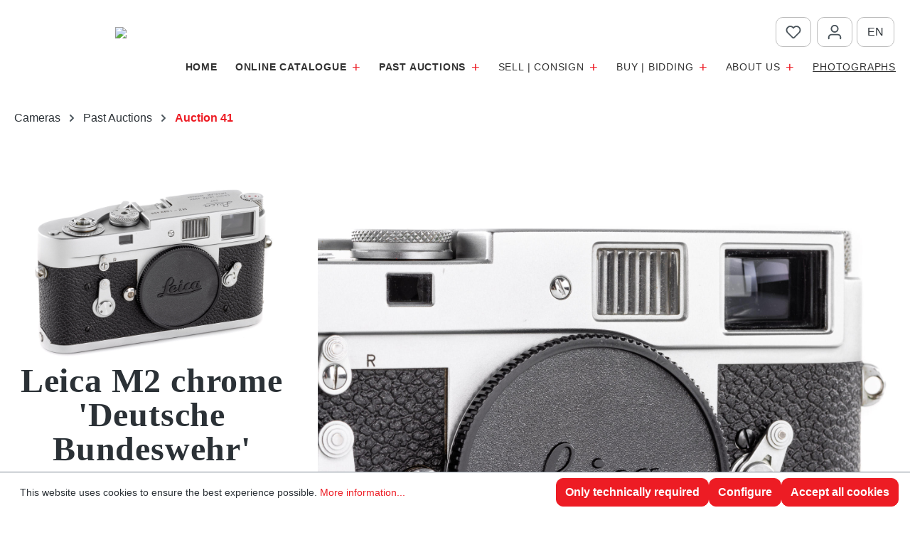

--- FILE ---
content_type: text/javascript; charset=utf-8
request_url: https://www.leitz-auction.com/theme/00dc103fc2bb1bab22c8641bd9af6352/js/storefront/storefront.zoom-modal.plugin.7b17ff.js
body_size: 3825
content:
"use strict";(self.webpackChunk=self.webpackChunk||[]).push([[75088],{1285:(t,e,i)=>{i.d(e,{I9:()=>o,Pq:()=>n});class s{constructor(t){this.entries=t.map((t,e)=>{if("number"!=typeof t)throw Error(`[Vector] argument ${e} must be a number ${typeof t} given.`);return t})}get dimension(){return this.entries.length}validateDimensions(t){if(this.dimension!==t.dimension)throw Error(`[Vector] dimension mismatch expected ${this.dimension} got ${t.dimension}`)}get x(){return this.entries[0]}set x(t){this.entries[0]=t}get y(){return this.entries[1]}set y(t){this.dimension>1&&(this.entries[1]=t)}get z(){return this.entries[2]}set z(t){this.dimension>2&&(this.entries[2]=t)}get w(){return this.entries[3]}set w(t){this.dimension>3&&(this.entries[3]=t)}length(){return Math.sqrt(this.entries.reduce((t,e)=>t+=e*e,0))}add(t){return this.validateDimensions(t),new this.constructor(this.entries.map((e,i)=>e+t.entries[i]))}multiply(t){if(t instanceof s)return this.validateDimensions(t),new this.constructor(this.entries.map((e,i)=>e*t.entries[i]));if("number"!=typeof t||Number.isNaN(t))throw Error("[Vector] multiply: factor must be number or vector");return new this.constructor(this.entries.map(e=>t*e))}subtract(t){return this.add(t.multiply(-1))}divide(t){if(t instanceof s)return new this.constructor(this.entries.map((e,i)=>e/t.entries[i]));if(0===t)throw Error("Can't divide by 0");return this.multiply(1/t)}normalize(){return new this.constructor(this.divide(this.length()))}equals(){for(var t=arguments.length,e=Array(t),i=0;i<t;i++)e[i]=arguments[i];let o=e[0]instanceof s?e[0]:new s(Array.isArray(e[0])?e[0]:e);try{return this.validateDimensions(o),this.entries.reduce((t,e,i)=>(e!==o.entries[i]&&(t=!1),t),!0)}catch(t){return!1}}dot(t){return this.validateDimensions(t),this.entries.reduce((e,i,s)=>e+=i*t.entries[s],0)}clamp(t,e){return"number"==typeof t&&(t=new this.constructor(Array(this.dimension).fill(t))),"number"==typeof e&&(e=new this.constructor(Array(this.dimension).fill(e))),new this.constructor(this.entries.map((i,s)=>i<t.entries[s]?t.entries[s]:i>e.entries[s]?e.entries[s]:i))}}class o extends s{constructor(t,e){if(t instanceof s){super(t.entries.slice(0,2));return}if(Array.isArray(t)){super(t.slice(0,2));return}super([t,e])}angle(){return(Math.atan2(this.y,this.x)*(180/Math.PI)+360)%360}}class n extends s{constructor(t,e,i){if(t instanceof s){super(t.entries.slice(0,3));return}if(Array.isArray(t)){super(t.slice(0,3));return}super([t,e,i])}cross(t){return new this.constructor(this.y*t.z-this.z*t.y,this.z*t.x-this.x*t.z,this.x*t.y-this.y*t.x)}}},5088:(t,e,i)=>{i.r(e),i.d(e,{default:()=>h});var s=i(4335),o=i(4632),n=i(2332),r=i.n(n),a=i(1285);class l extends s.A{static #t=this.options={maxZoom:"auto",zoomSteps:5,imageZoomModalSelector:"[data-image-zoom-modal=true]",imageSelector:".js-image-zoom-element",zoomInActionSelector:".js-image-zoom-in",zoomResetActionSelector:".js-image-zoom-reset",zoomOutActionSelector:".js-image-zoom-out",activeClassSelector:".tns-slide-active",gallerySliderSelector:"[data-modal-gallery-slider]"};init(){this._modal=this.el.closest(this.options.imageZoomModalSelector),this._image=this.el.querySelector(this.options.imageSelector),this._zoomInActionElement=this._modal.querySelector(this.options.zoomInActionSelector),this._zoomResetActionElement=this._modal.querySelector(this.options.zoomResetActionSelector),this._zoomOutActionElement=this._modal.querySelector(this.options.zoomOutActionSelector),this._imageMaxSize=new a.I9(this._image.naturalWidth,this._image.naturalHeight).multiply(2),this._imageSize=new a.I9(this._image.offsetWidth,this._image.offsetHeight),this._containerSize=new a.I9(this.el.offsetWidth,this.el.offsetHeight),this._storedTransform=new a.Pq(0,0,1),this._transform=new a.Pq(this._storedTransform.x,this._storedTransform.y,this._storedTransform.z),this._translateRange=new a.I9(0,0),this._updateTranslateRange(),this._initHammer(),this._registerEvents(),this._setActionButtonState()}update(){this._updateTransform(),this._setActionButtonState()}_initHammer(){this._hammer=new(r())(this.el),this._hammer.get("pinch").set({enable:!0}),this._hammer.get("pan").set({direction:r().DIRECTION_ALL})}_registerEvents(){this._hammer.on("pan",t=>this._onPan(t)),this._hammer.on("pinch pinchmove",t=>this._onPinch(t)),this._hammer.on("doubletap",t=>this._onDoubleTap(t)),this._hammer.on("panend pancancel pinchend pinchcancel",t=>this._onInteractionEnd(t)),this.el.addEventListener("wheel",t=>this._onMouseWheel(t),!1),this._image.addEventListener("mousedown",t=>t.preventDefault(),!1),window.addEventListener("resize",t=>this._onResize(t),!1),this._zoomInActionElement.addEventListener("click",t=>this._onZoomIn(t),!1),this._zoomResetActionElement.addEventListener("click",t=>this._onResetZoom(t),!1),this._zoomOutActionElement.addEventListener("click",t=>this._onZoomOut(t),!1)}_isActive(){return!1===this.options.activeClassSelector||null!==this.el.closest(this.options.activeClassSelector)}_onPan(t){this._isActive()&&(this._transform=this._storedTransform.add(new a.Pq(t.deltaX,t.deltaY,0)),this._unsetTransition(),this._updateTransform(),this._setCursor("move")),this.$emitter.publish("onPan")}_onPinch(t){if(this._isActive()){let e=this._storedTransform.x+t.deltaX,i=this._storedTransform.x+t.deltaY,s=this._storedTransform.z*t.scale;this._transform=new a.Pq(e,i,s),this._unsetTransition(),this._updateTransform(),this._setCursor("move")}this.$emitter.publish("onPinch")}_onDoubleTap(){if(this._isActive()){let t=this._getMaxZoomValue(),e=this._storedTransform.z>=t?1:t;this._transform=new a.Pq(this._transform.x,this._transform.y,e),this._setTransition(),this._updateTransform(!0)}this.$emitter.publish("onDoubleTap")}_onZoomIn(){if(this._isActive()){let t=this._getMaxZoomValue()/this.options.zoomSteps;this._transform=this._transform.add(new a.Pq(0,0,t)),this._setTransition(),this._updateTransform(!0)}this.$emitter.publish("onZoomIn")}_onResetZoom(){this._isActive()&&(this._transform=new a.Pq(this._transform.x,this._transform.y,1),this._setTransition(),this._updateTransform(!0)),this.$emitter.publish("onResetZoom")}_onZoomOut(){if(this._isActive()){let t=this._getMaxZoomValue()/this.options.zoomSteps;this._transform=this._transform.subtract(new a.Pq(0,0,t)),this._setTransition(),this._updateTransform(!0)}this.$emitter.publish("onZoomOut")}_onMouseWheel(t){this._isActive()&&(this._transform=this._transform.add(new a.Pq(0,0,t.wheelDelta/800)),this._unsetTransition(),this._updateTransform(!0)),this.$emitter.publish("onMouseWheel")}_onInteractionEnd(){this._isActive()&&(this._updateTransform(!0),this._setCursor("default")),this.$emitter.publish("onInteractionEnd")}_onResize(){this._getElementSizes(),this._updateTransform(!0),this.$emitter.publish("onResize")}_getElementSizes(){this._imageSize=new a.I9(this._image.offsetWidth,this._image.offsetHeight),this._containerSize=new a.I9(this.el.offsetWidth,this.el.offsetHeight),this.$emitter.publish("getElementSizes")}_updateTransform(t){this._updateTranslateRange(),this._clampTransform(),this._setActionButtonState();let e=`translateX(${Math.round(this._transform.x)}px)`,i=`translateY(${Math.round(this._transform.y)}px)`,s=`scale(${this._transform.z},${this._transform.z})`,o=`${e} ${i} translateZ(0px) ${s}`;this._image.style.transform=o,this._image.style.WebkitTransform=o,this._image.style.msTransform=o,t&&this._updateStoredTransformVector(),this.$emitter.publish("updateTransform")}_setActionButtonState(){1===this._transform.z&&1===this._getMaxZoomValue()?(this._setButtonDisabledState(this._zoomResetActionElement),this._setButtonDisabledState(this._zoomOutActionElement),this._setButtonDisabledState(this._zoomInActionElement)):this._getMaxZoomValue()===this._transform.z&&this._isTranslatable()?(this._setButtonDisabledState(this._zoomResetActionElement),this._setButtonDisabledState(this._zoomOutActionElement),this._setButtonDisabledState(this._zoomInActionElement)):this._getMaxZoomValue()===this._transform.z?(this._unsetButtonDisabledState(this._zoomResetActionElement),this._unsetButtonDisabledState(this._zoomOutActionElement),this._setButtonDisabledState(this._zoomInActionElement)):(1===this._transform.z?(this._setButtonDisabledState(this._zoomResetActionElement),this._setButtonDisabledState(this._zoomOutActionElement)):(this._unsetButtonDisabledState(this._zoomResetActionElement),this._unsetButtonDisabledState(this._zoomOutActionElement)),this._unsetButtonDisabledState(this._zoomInActionElement)),this.$emitter.publish("setActionButtonState")}_isTranslatable(){return 0===this._translateRange.x&&0===this._translateRange.y}_setButtonDisabledState(t){t.classList.add("disabled"),t.disabled=!0,this.$emitter.publish("setButtonDisabledState")}_unsetButtonDisabledState(t){t.classList.remove("disabled"),t.disabled=!1,this.$emitter.publish("unsetButtonDisabledState")}_updateStoredTransformVector(){this._clampTransform(),this._storedTransform=new a.Pq(this._transform.x,this._transform.y,this._transform.z)}_updateTranslateRange(){this._getElementSizes();let t=this._imageSize.multiply(this._transform.z);t.x=Math.round(t.x),t.y=Math.round(t.y),this._translateRange=t.subtract(this._containerSize).clamp(0,t).divide(2)}_getMaxZoomValue(){if(this._getElementSizes(),0===this._imageSize.x||0===this._imageSize.y)return 1;let t=this._imageMaxSize.divide(this._imageSize);return Math.max(t.x,t.y)}_setCursor(t){this.el.style.cursor=t,this.$emitter.publish("setCursor")}_setTransition(){let t="all 350ms ease 0s";this._image.style.transition=t,this._image.style.WebkitTransition=t,this._image.style.msTransition=t,this.$emitter.publish("setTransition")}_unsetTransition(){this._image.style.transition="",this._image.style.WebkitTransition="",this._image.style.msTransition="",this.$emitter.publish("unsetTransition")}_clampTransform(){let t=new a.Pq(-this._translateRange.x,-this._translateRange.y,1),e=new a.Pq(this._translateRange.x,this._translateRange.y,this._getMaxZoomValue());this._transform=this._transform.clamp(t,e)}}class h extends s.A{static #t=this.options={modalSelector:".js-zoom-modal",triggerSelector:"img",triggerSelectorCanvas:"canvas",productIdDataAttribute:"data-product-id",modalGallerySliderSelector:"[data-modal-gallery-slider]",parentGallerySliderSelector:"[data-gallery-slider]",imageZoomInitSelector:"[data-image-zoom]",galleryZoomModalContainerSelector:".js-gallery-zoom-modal-container",imgToLoadSelector:".js-load-img",imgGallerySelector:".gallery-slider-image",imgDataSrcAttr:"data-src",imgDataSrcSetAttr:"data-srcset",activeSlideSelector:".tns-slide-active"};init(){this._triggers=this.el.querySelectorAll(this.options.triggerSelector),this._triggersCanvas=this.el.querySelectorAll(this.options.triggerSelectorCanvas),this._clickInterrupted=!1,this._pixelsMoved=0,this._mouseDown=!1,this._registerEvents()}_registerEvents(){let t=o.A.isTouchDevice()?"touchend":"click";this._triggers.forEach(e=>{e.removeEventListener(t,this._onClick.bind(this)),e.addEventListener(t,this._onClick.bind(this)),e.removeEventListener("keydown",this._onKeyDown.bind(this)),e.addEventListener("keydown",this._onKeyDown.bind(this)),e.removeEventListener("touchmove",this._onTouchMove.bind(this)),e.addEventListener("touchmove",this._onTouchMove.bind(this))}),this._triggersCanvas.forEach(e=>{e.removeEventListener("mousedown",this._onMouseDown.bind(this)),e.addEventListener("mousedown",this._onMouseDown.bind(this)),e.removeEventListener("mouseup",this._onMouseUp.bind(this)),e.addEventListener("mouseup",this._onMouseUp.bind(this)),e.removeEventListener(t,this._onClick.bind(this)),e.addEventListener(t,this._onClick.bind(this)),e.removeEventListener("pointermove",this._onPointerMove.bind(this)),e.addEventListener("pointermove",this._onPointerMove.bind(this))})}_onClick(t){if(!0===this._clickInterrupted||this._pixelsMoved>10){this._clickInterrupted=!1,this._pixelsMoved=0;return}window.focusHandler.saveFocusState("zoom-modal"),this._pixelsMoved=0,h._stopEvent(t),this._openModal(),this.$emitter.publish("onClick")}_onKeyDown(t){"Enter"===t.key&&(window.focusHandler.saveFocusState("zoom-modal"),this._pixelsMoved=0,h._stopEvent(t),this._openModal(),this.$emitter.publish("onEnter"))}_onTouchMove(){this._clickInterrupted=!0}_onPointerMove(t){"mouse"==t.pointerType?this._mouseDown&&(this._pixelsMoved+=2):this._pixelsMoved+=1}_onMouseDown(){this._mouseDown=!0,this._clickInterrupted=!1}_onMouseUp(){this._mouseDown=!1}_openModal(){let t=this.el.closest(this.options.galleryZoomModalContainerSelector).querySelector(this.options.modalSelector);t&&this._loadImages(t),this.$emitter.publish("onClick",{modal:t})}_loadImages(t){let e=t.querySelectorAll("img["+this.options.imgDataSrcAttr+"]"+this.options.imgToLoadSelector),i=e.length;if(0===i){this._showModal(t);return}let s=0,o=0;e.forEach(e=>{let n=e.getAttribute(this.options.imgDataSrcAttr),r=e.getAttribute(this.options.imgDataSrcSetAttr);n&&(e.onload=()=>{++s+o===i&&this._showModal(t)},e.onerror=()=>{o++,s+o===i&&this._showModal(t)},e.setAttribute("src",n),e.removeAttribute(this.options.imgDataSrcAttr),r&&(e.setAttribute("srcset",r),e.removeAttribute(this.options.imgDataSrcSetAttr)))})}_showModal(t){let e=new bootstrap.Modal(t);this._showModalListener||(this._showModalListener=()=>{this._initSlider(t),this._registerImageZoom(),this.$emitter.publish("modalShow",{modal:t})});let i=()=>{window.focusHandler.resumeFocusState("zoom-modal")};t.removeEventListener("shown.bs.modal",this._showModalListener),t.addEventListener("shown.bs.modal",this._showModalListener),t.removeEventListener("hidden.bs.modal",i),t.addEventListener("hidden.bs.modal",i),e.show()}_initSlider(t){let e=t.querySelector(this.options.modalGallerySliderSelector);if(!e)return;let i=this._getParentSliderIndex(),s=t.querySelectorAll(this.options.imgGallerySelector);if(this.gallerySliderPlugin&&this.gallerySliderPlugin._slider){this.gallerySliderPlugin._slider.goTo(i),window.focusHandler.setFocus(s.item(i));return}window.PluginManager.initializePlugin("GallerySlider",e,{slider:{startIndex:i,touch:!1},thumbnailSlider:{startIndex:i,autoWidth:!0,responsive:{md:{enabled:!0},lg:{enabled:!0},xl:{enabled:!0,axis:"horizontal"}}}}).then(()=>{this.gallerySliderPlugin=window.PluginManager.getPluginInstanceFromElement(e,"GallerySlider"),this.gallerySliderPlugin._slider.goTo(i),window.focusHandler.setFocus(s.item(i)),this.$emitter.publish("initSlider")})}_registerImageZoom(){this.imageZoomRegistered||(this.gallerySliderPlugin?(window.PluginManager.register("ImageZoom",l,this.options.activeSlideSelector+" "+this.options.imageZoomInitSelector),window.PluginManager.initializePlugin("ImageZoom",this.options.activeSlideSelector+" "+this.options.imageZoomInitSelector),this.gallerySliderPlugin._slider.events.off("indexChanged",this._updateImageZoom.bind(this)),this.gallerySliderPlugin._slider.events.on("indexChanged",this._updateImageZoom.bind(this))):(window.PluginManager.register("ImageZoom",l,this.options.imageZoomInitSelector),window.PluginManager.initializePlugin("ImageZoom",this.options.imageZoomInitSelector,{activeClassSelector:!1})),this.imageZoomRegistered=!0)}_updateImageZoom(){let t=this.gallerySliderPlugin.getActiveSlideElement();if(!t)return;let e=t.querySelector(this.options.imageZoomInitSelector);if(!e)return;let i=window.PluginManager.getPluginInstanceFromElement(e,"ImageZoom");i?i.update():window.PluginManager.initializePlugin("ImageZoom",this.options.activeSlideSelector+" "+this.options.imageZoomInitSelector)}_getParentSliderIndex(){let t=0;return this._parentSliderElement=this.el.closest(this.options.parentGallerySliderSelector),this._parentSliderElement&&(this._parentSliderPlugin=window.PluginManager.getPluginInstanceFromElement(this._parentSliderElement,"GallerySlider"),this._parentSliderPlugin&&(t=this._parentSliderPlugin.getCurrentSliderIndex())),t}static _stopEvent(t){t&&(t.stopPropagation(),t.preventDefault())}}}}]);